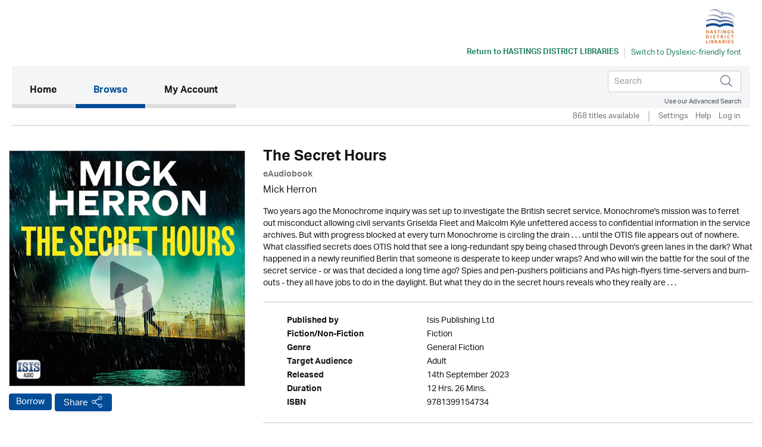

--- FILE ---
content_type: text/html; charset=UTF-8
request_url: https://hastings.ulverscroftulibrary.com/book/view/9781399154734
body_size: 43463
content:




<!DOCTYPE html>
<html lang="en" xml:lang="en" xmlns="http://www.w3.org/1999/xhtml">
	<head>
		 <link rel="icon" href="https://marketing.ulverscroftulibrary.com/favicon.ico" type="image/ico" sizes="16x16">
		<title>uLIBRARY - Hastings District Libraries</title>
        <noscript><div class="alert alert-danger">
                JavaScript is either disabled or not supported by your browser !</div>
        </noscript>
        <script>var base_url = "https://hastings.ulverscroftulibrary.com/"</script>
        <script type="text/javascript" src="https://hastings.ulverscroftulibrary.com/assets/js/jquery-3.1.1.min.js">                  </script>
		<script type="text/javascript" src="https://hastings.ulverscroftulibrary.com/assets/js/cycle2/jquery.cycle2.min.js">          </script>
		<script type="text/javascript" src="https://hastings.ulverscroftulibrary.com/assets/js/cycle2/jquery.cycle2.carousel.min.js"> </script>
		<script type="text/javascript" src="https://hastings.ulverscroftulibrary.com/assets/js/cycle2/jquery.cycle2.ie-fade.min.js">  </script>
		<!--<script type="text/javascript" src="https://hastings.ulverscroftulibrary.com/assets/js/epub-viewer/epub.min.js">              </script>-->
		<!--<script type="text/javascript" src="https://hastings.ulverscroftulibrary.com/assets/js/epub-viewer/libs/zip.min.js">          </script>-->
		<script type="text/javascript" src="https://hastings.ulverscroftulibrary.com/assets/js/facebox.js">							</script>
        <script type="text/javascript" src="https://hastings.ulverscroftulibrary.com/assets/js/ulv.js"></script>
        <script src="https://netdna.bootstrapcdn.com/bootstrap/3.1.1/js/bootstrap.min.js"></script>
        <script type="text/javascript" src="https://hastings.ulverscroftulibrary.com/assets/bootstrap/js/bootstrap.js"></script>
		<script type="text/javascript" src="//platform-api.sharethis.com/js/sharethis.js#property=58c28c3aa2063c00124f1991&product=inline-share-buttons"></script>
        <script src="https://gitcdn.github.io/bootstrap-toggle/2.2.2/js/bootstrap-toggle.min.js"></script>

		<link rel="stylesheet" href="https://hastings.ulverscroftulibrary.com/assets/bootstrap/css/bootstrap.min.css" />
        <link href="https://gitcdn.github.io/bootstrap-toggle/2.2.2/css/bootstrap-toggle.min.css" rel="stylesheet">

					<link rel="stylesheet" href="https://hastings.ulverscroftulibrary.com/assets/css/styles.css" />
		
		<link rel="stylesheet" href="https://hastings.ulverscroftulibrary.com/assets/css/override.css" />
		<link rel="stylesheet" href="https://hastings.ulverscroftulibrary.com/assets/css/facebox.css"/>
		<link rel="stylesheet" media="screen" href="https://fontlibrary.org/face/opendyslexic" type="text/css"/>
    <link rel="stylesheet" href="https://hastings.ulverscroftulibrary.com/assets/css/book-clubs.css" />
		<meta name="viewport" content="width=device-width, initial-scale=1">

		<script src="https://use.typekit.net/ojt3bff.js"></script>
		<script>try{Typekit.load({ async: true });}catch(e){}</script>
	</head>
	<body>
    <script src="https://cc.cdn.civiccomputing.com/8/cookieControl-8.x.min.js" type="text/javascript"></script>
    <script>
    var config = {
      apiKey: '2ad112d10dae5d928e3f5d2aaeaa35a72a88facf',
        product: 'PRO',
        initialState: "notify",
        optionalCookies: [ {
          name: 'analytics',
            label: 'Analytics',
            description: '',
            cookies: [],
            onAccept : function(){},
            onRevoke: function(){}
                           },{
                             name: 'marketing',
                             label: 'Marketing',
                             description: '',
                             cookies: [],
                             onAccept : function(){},
                             onRevoke: function(){}
                           },{
                             name: 'preferences',
                             label: 'Preferences',
                             description: '',
                             cookies: [],
                             onAccept : function(){},
                             onRevoke: function(){}
                           }
          ],

        position: 'RIGHT',
        theme: 'DARK',
        branding: {
          fontColor: "#FFF",
          fontSizeTitle: "1.2em",
          fontSizeIntro: "1em",
          fontSizeHeaders: "1em",
          fontSize: "0.8em",
          backgroundColor: "#313147",
          toggleText: "#fff",
          toggleColor: "#2f2f5f",
          toggleBackground: "#111125",
          buttonIcon: null,
          buttonIconWidth: "64px",
          buttonIconHeight: "64px",
          removeIcon: false,
          removeAbout: false
      },
        excludedCountries: ["all"]
};
CookieControl.load( config );
</script>


    <div class="content">
            <div class="container header-container">
                <div class="row">
                    <div class="header Hastings Libraries" style="background:#ffffff">
						<div class="pull-left">

						</div>

						<div class="pull-right">
						<a style="color:#258260" href="http://www.hastingslibrary.co.nz/" target="_blank"><img src="https://ulverscroft.com/images/DL-LOGOS/HALH01.jpg" alt="Ulverscroft Logo"></a>
						<div class="clearfix"></div>
												<div class="col-sm-12" style="padding-left: 0">
							<div id="library-name" style="color:#258260"><a style="color:#258260" href="http://www.hastingslibrary.co.nz/" target="_blank" aria-hidden="true">Return to <span>Hastings District Libraries</span></a></div>
							<div style="float:left">
							<form method="post" id="dyslexic-form" action="https://hastings.ulverscroftulibrary.com/page/checkDyslexic">

															<input type="hidden" name="dyslexic-flag" id="dyslexic-flag" value="on"/>
								<input type="submit" id="dyslexic-btn" value="Switch to Dyslexic-friendly font" style="color:#258260"/>

							
							</form>
							</div>
						</div>
												</div>
                    </div>
                </div>
            </div><!--brand-container-->

            <div class="container navbar-container">
              <nav class="navbar navbar-default" role="navigation" aria-label="Main navigation">
                <!-- Brand and toggle get grouped for better mobile display -->
                <div class="navbar-header">
                  <button type="button" class="navbar-toggle collapsed" data-toggle="collapse" data-target="#bs-example-navbar-collapse-1" aria-expanded="false">
                    <span class="sr-only">Toggle navigation</span>
                    <span class="icon-bar"></span>
                    <span class="icon-bar"></span>
                    <span class="icon-bar"></span>
                  </button>

				  <div class="nav navbar-nav navbar-right" id="search-box-for-mobile">

<form class="navbar-form navbar-left" action="https://hastings.ulverscroftulibrary.com/book/quicksearch" method="get">
<div class="form-group">
<div class="styled-keywords">
<input type="hidden" name="search_attrs" value="search">
</div>
<input type="text" class="form-control" name="search_val" placeholder="Search" aria-label="Search">
<input type="hidden" name="sortBy" value="da"/>
</div>
<input type="image" name="submit" class="navbar-search-button" src="https://hastings.ulverscroftulibrary.com/assets/images/search-icon.png" alt="Submit" />
</form>

					<div class="advanced-search"><a href="https://hastings.ulverscroftulibrary.com/book/search">Use our Advanced Search</a></div>
				</div>

                </div>

                <!-- Collect the nav links, forms, and other content for toggling -->
                <div style="background: #f4f5f6" class="collapse navbar-collapse" id="bs-example-navbar-collapse-1">

					<ul class="main-nav nav navbar-nav">

					  <li class="active"><a href="https://hastings.ulverscroftulibrary.com/">Home <span class="sr-only">(current)</span></a></li>

					  <li id="toggle-megamenu" class="dropdown mega-dropdown">
						  <a href="https://hastings.ulverscroftulibrary.com/book/genre" class="dropdown-toggle" data-toggle="dropdown">Browse<span class="pull-right"></span></span></a>
						  <ul class="dropdown-menu mega-dropdown-menu" id="browse-megamenu"></ul>
					  </li>

					  <li><a href="https://hastings.ulverscroftulibrary.com/account/view">My Account</a></li>
					</ul>


					<ul class="nav navbar-nav navbar-right" id="search-box-for-desktop">

<form class="navbar-form navbar-left" action="https://hastings.ulverscroftulibrary.com/book/quicksearch" method="get">
<div class="form-group">
<input type="hidden" name="search_attrs" value="search">
<input type="text" class="form-control" name="search_val" aria-label="Search" placeholder="Search">
<input type="hidden" name="sortBy" value="da"/>
</div>
<input type="image" name="submit" class="navbar-search-button" src="https://hastings.ulverscroftulibrary.com/assets/images/search-icon.png" alt="Submit" />
</form>

					<div style="clear:both" class="advanced-search"><a style="color:#4a4f5d" href="https://hastings.ulverscroftulibrary.com/book/search">Use our Advanced Search</a></div>
					</ul>

                </div>
              </nav>
            </div>


            <div class="container brand-container">
				<ul class="nav nav-pills pull-right " role="tablist">
					<li class="sub-nav-1">
                        868 titles available                    <li class="sub-nav-1 loans-end">
                        <a href="https://hastings.ulverscroftulibrary.com/account/settings">Settings</a>
                    </li>
                    <li class="sub-nav-1">
                        <a href="https://hastings.ulverscroftulibrary.com/help">Help</a>
                    </li>

                                        <li class="sub-nav-1">
                        <a href="https://hastings.ulverscroftulibrary.com/account/login"> Log in</a>
                    </li>
					<li class="sub-nav-1">
											</li>
                    

                    
                </ul>
                <div class="clearfix"></div>
                <hr class="style1">
            </div>



         </div><!-- /.navbar-container-->

		
		


		<div class="container main-container">
			<div class="row">
				<div class="col-sm-12">
					<div class="breadcrumb-wrapper"><div id="breadcrumb">You are here: <a href="https://hastings.ulverscroftulibrary.com/">Home</a>  >  <a href="https://hastings.ulverscroftulibrary.com/book/genre">Browse</a>  >  <span>The Secret Hours</span></div>
</div>
					<!--<h1></h1>-->
				</div>
		</div>
<div role="content" class="row product-page">

<div role="img" class="col-md-4">
<img role="img" class="image-base" src="https://images.findawayworld.com/v1/image/cover/CD1246360?aspect=1:1&height=500" alt="uLibraryDigital Audio Thumbnail" />
	<audio id="audio-0" src="https://samples.inaudio.com/1246360/1246360_sample.mp3" preload="none"></audio> 
	<div   id="play-0" class="image-overlay"></div>


<div class="product-buttons"><a href="https://hastings.ulverscroftulibrary.com/account/login" class="btn btn-default btn-ulv audiobook">Borrow</a>
<!------------------------>

<!---------------------------->
<!-- AddToAny BEGIN -->
<a class="btn btn-default btn-ulv share a2a_dd" role="button" aria-pressed="false"  href="https://www.addtoany.com/share">Share</a>
<script async src="https://static.addtoany.com/menu/page.js"></script>
<!-- AddToAny END -->
</div>
</div>

<div class="col-md-8">
<h1>The Secret Hours</h1>
<b><span class="format">eAudiobook</span></b>
<div class="contributors"><a href='https://hastings.ulverscroftulibrary.com/book/author/AUMICKHERRON'>Mick Herron</a></div>
<div class="synopsis">Two years ago the Monochrome inquiry was set up to investigate the British secret service. Monochrome's mission was to ferret out misconduct allowing civil servants Griselda Fleet and Malcolm Kyle unfettered access to confidential information in the service archives. But with progress blocked at every turn Monochrome is circling the drain . . . until the OTIS file appears out of nowhere. What classified secrets does OTIS hold that see a long-redundant spy being chased through Devon's green lanes in the dark? What happened in a newly reunified Berlin that someone is desperate to keep under wraps? And who will win the battle for the soul of the secret service - or was that decided a long time ago? Spies and pen-pushers politicians and PAs high-flyers time-servers and burn-outs - they all have jobs to do in the daylight. But what they do in the secret hours reveals who they really are . . .</div>
<br /><hr class="style1">
<ul role="list" class="product-attributes">

		<li role="listitem"><span class="view-attrs-name">Published by       </span><span class="view-attrs-val">Isis Publishing Ltd     </span></li>
    	
		<li role="listitem"><span class="view-attrs-name">Fiction/Non-Fiction</span><span class="view-attrs-val">Fiction 	  </span></li>
		
		<li role="listitem"><span class="view-attrs-name">Genre              </span><span class="view-attrs-val">General Fiction            </span></li>
		
		<li role="listitem"><span class="view-attrs-name">Target Audience    </span><span class="view-attrs-val">Adult         </span></li>
		
		<li role="listitem"><span class="view-attrs-name">Released           </span><span class="view-attrs-val">14th September 2023</span></li>
						<li role="listitem"><span class="view-attrs-name">Duration           </span><span class="view-attrs-val">12 Hrs. 26 Mins.  </span></li>
				
		<li role="listitem"><span class="view-attrs-name">ISBN               </span><span class="view-attrs-val">9781399154734           </span></li>
		
</ul>
<hr class="style1">
</div>
</div>

<div role="presentation" aria-label="More in this genre" class="row product-page">
<div class="col-md-12"><span class="sm-grey-header">More in this genre</span></div>
<div class="col-md-12">	
		
	<div class="row">
		<h2 class="pull-left">General Fiction</h2>
		<div class="slider-nav">
					<a href="#" class="prev-tab" id="prev0"> &lsaquo;</a>
			<a href="#" class="next-tab" id="next0"> &rsaquo;</a>
			<a href="https://hastings.ulverscroftulibrary.com/book/browse?genre=GF&sortBy=da">
				<span class="book-count">133 &gt;</span>
			</a>
				</div>
    </div>
	
	<div class="row">
		<div class="slideshow" style="width:auto;"
		data-cycle-fx="carousel"
		data-cycle-timeout="0"
		data-cycle-carousel-visible=1
		data-cycle-carousel-fluid=true
		data-cycle-slides="> div"
		data-cycle-next=#next0		data-cycle-prev=#prev0		>

				 
				    
										     
						<div>
									<div class="col-grid5 col-md-2">
						<div class="ulv-genre-slider-img">
						
							<!--<a href="https://hastings.ulverscroftulibrary.com/book/view/9781399136600">
																								<img src="https://ulverscroft.com/images/audio_290/9781399136600.jpg" alt="Larch Tree Lane thumbnail" />
															</a>-->
							
																								<img src="https://ulverscroft.com/images/audio_290/9781399136600.jpg" alt="Larch Tree Lane thumbnail" />
															
															<audio id="audio-0" src="https://samples.inaudio.com/1148732/1148732_sample.mp3" preload="none"></audio> 
								<div   id="play-0" class="image-overlay"></div>
																						
						</div>
						<div class="ulv-genre-slider-attrs">
							<a href="https://hastings.ulverscroftulibrary.com/book/view/9781399136600" class="book-title">Larch Tree Lane</a>							<span class="format">eAudiobook</span><br/>
							<a href="https://hastings.ulverscroftulibrary.com/account/login" class="btn btn-default btn-ulv audiobook">Borrow</a><br/>
							<span class="slider-contributors"><a href='https://hastings.ulverscroftulibrary.com/book/author/AUANNAJACOBS'>Anna Jacobs</a> / <a href='https://hastings.ulverscroftulibrary.com/book/narrator/NAJULIABARRIE'>Julia Barrie</a></span>
							<br/>
						</div>
					</div>
									<div class="col-grid5 col-md-2">
						<div class="ulv-genre-slider-img">
						
							<!--<a href="https://hastings.ulverscroftulibrary.com/book/view/9781399147637">
																								<img src="https://ulverscroft.com/images/audio_290/9781399147637.jpg" alt="Forever Home thumbnail" />
															</a>-->
							
																								<img src="https://ulverscroft.com/images/audio_290/9781399147637.jpg" alt="Forever Home thumbnail" />
															
															<audio id="audio-1" src="https://samples.inaudio.com/1148743/1148743_sample.mp3" preload="none"></audio> 
								<div   id="play-1" class="image-overlay"></div>
																						
						</div>
						<div class="ulv-genre-slider-attrs">
							<a href="https://hastings.ulverscroftulibrary.com/book/view/9781399147637" class="book-title">Forever Home</a>							<span class="format">eAudiobook</span><br/>
							<a href="https://hastings.ulverscroftulibrary.com/account/login" class="btn btn-default btn-ulv audiobook">Borrow</a><br/>
							<span class="slider-contributors">Graham Norton / Graham Norton</span>
							<br/>
						</div>
					</div>
									<div class="col-grid5 col-md-2">
						<div class="ulv-genre-slider-img">
						
							<!--<a href="https://hastings.ulverscroftulibrary.com/book/view/9781399154734">
																								<img src="https://images.findawayworld.com/v1/image/cover/CD1246360?aspect=1:1&height=290" alt="The Secret Hours thumbnail" />
															</a>-->
							
																								<img src="https://images.findawayworld.com/v1/image/cover/CD1246360?aspect=1:1&height=290" alt="The Secret Hours thumbnail" />
															
															<audio id="audio-2" src="https://samples.inaudio.com/1246360/1246360_sample.mp3" preload="none"></audio> 
								<div   id="play-2" class="image-overlay"></div>
																						
						</div>
						<div class="ulv-genre-slider-attrs">
							<a href="https://hastings.ulverscroftulibrary.com/book/view/9781399154734" class="book-title">The Secret Hours</a>							<span class="format">eAudiobook</span><br/>
							<a href="https://hastings.ulverscroftulibrary.com/account/login" class="btn btn-default btn-ulv audiobook">Borrow</a><br/>
							<span class="slider-contributors"><a href='https://hastings.ulverscroftulibrary.com/book/author/AUMICKHERRON'>Mick Herron</a></span>
							<br/>
						</div>
					</div>
									<div class="col-grid5 col-md-2">
						<div class="ulv-genre-slider-img">
						
							<!--<a href="https://hastings.ulverscroftulibrary.com/book/view/9781805498476">
																								<img src="https://images.findawayworld.com/v1/image/cover/CD1253397?aspect=1:1&height=290" alt="Match Me if You Can thumbnail" />
															</a>-->
							
																								<img src="https://images.findawayworld.com/v1/image/cover/CD1253397?aspect=1:1&height=290" alt="Match Me if You Can thumbnail" />
															
															<audio id="audio-3" src="https://samples.inaudio.com/1253397/1253397_sample.mp3" preload="none"></audio> 
								<div   id="play-3" class="image-overlay"></div>
																						
						</div>
						<div class="ulv-genre-slider-attrs">
							<a href="https://hastings.ulverscroftulibrary.com/book/view/9781805498476" class="book-title">Match Me if You Can</a>							<span class="format">eAudiobook</span><br/>
							<a href="https://hastings.ulverscroftulibrary.com/account/login" class="btn btn-default btn-ulv audiobook">Borrow</a><br/>
							<span class="slider-contributors">Sandy Barker / Nicolette Chin & Ben Higgins</span>
							<br/>
						</div>
					</div>
									<div class="col-grid5 col-md-2">
						<div class="ulv-genre-slider-img">
						
							<!--<a href="https://hastings.ulverscroftulibrary.com/book/view/9781804265833">
																								<img src="https://images.findawayworld.com/v1/image/cover/CD1253405?aspect=1:1&height=290" alt="6pm Frazzled Mum's Club thumbnail" />
															</a>-->
							
																								<img src="https://images.findawayworld.com/v1/image/cover/CD1253405?aspect=1:1&height=290" alt="6pm Frazzled Mum's Club thumbnail" />
															
															<audio id="audio-4" src="https://samples.inaudio.com/1253405/1253405_sample.mp3" preload="none"></audio> 
								<div   id="play-4" class="image-overlay"></div>
																						
						</div>
						<div class="ulv-genre-slider-attrs">
							<a href="https://hastings.ulverscroftulibrary.com/book/view/9781804265833" class="book-title">6pm Frazzled Mum's Club</a>							<span class="format">eAudiobook</span><br/>
							<a href="https://hastings.ulverscroftulibrary.com/account/login" class="btn btn-default btn-ulv audiobook">Borrow</a><br/>
							<span class="slider-contributors">Nina Manning / Rebecca Norfolk</span>
							<br/>
						</div>
					</div>
				               
							</div>
										     
						<div>
									<div class="col-grid5 col-md-2">
						<div class="ulv-genre-slider-img">
						
							<!--<a href="https://hastings.ulverscroftulibrary.com/book/view/9781860153709">
																								<img src="https://ulverscroft.com/images/audio_290/9781860153709.jpg" alt="The Woodlanders thumbnail" />
															</a>-->
							
																								<img src="https://ulverscroft.com/images/audio_290/9781860153709.jpg" alt="The Woodlanders thumbnail" />
															
															<audio id="audio-5" src="https://samples.inaudio.com/171598/171598_sample.mp3" preload="none"></audio> 
								<div   id="play-5" class="image-overlay"></div>
																						
						</div>
						<div class="ulv-genre-slider-attrs">
							<a href="https://hastings.ulverscroftulibrary.com/book/view/9781860153709" class="book-title">The Woodlanders</a>							<span class="format">eAudiobook</span><br/>
							<a href="https://hastings.ulverscroftulibrary.com/account/login" class="btn btn-default btn-ulv audiobook">Borrow</a><br/>
							<span class="slider-contributors">Thomas Hardy / <a href='https://hastings.ulverscroftulibrary.com/book/narrator/NAPETERJOYCE'>Peter Joyce</a></span>
							<br/>
						</div>
					</div>
									<div class="col-grid5 col-md-2">
						<div class="ulv-genre-slider-img">
						
							<!--<a href="https://hastings.ulverscroftulibrary.com/book/view/0000000269127">
																								<img src="https://images.findawayworld.com/v1/image/cover/CD250574?aspect=1:1&height=290" alt="The Forgotten Waltz thumbnail" />
															</a>-->
							
																								<img src="https://images.findawayworld.com/v1/image/cover/CD250574?aspect=1:1&height=290" alt="The Forgotten Waltz thumbnail" />
															
															<audio id="audio-6" src="https://samples.inaudio.com/269127/269127_sample.mp3" preload="none"></audio> 
								<div   id="play-6" class="image-overlay"></div>
																						
						</div>
						<div class="ulv-genre-slider-attrs">
							<a href="https://hastings.ulverscroftulibrary.com/book/view/0000000269127" class="book-title">The Forgotten Waltz</a>							<span class="format">eAudiobook</span><br/>
							<a href="https://hastings.ulverscroftulibrary.com/account/login" class="btn btn-default btn-ulv audiobook">Borrow</a><br/>
							<span class="slider-contributors">Anne Enright / <a href='https://hastings.ulverscroftulibrary.com/book/narrator/NACAROLINELENNON'>Caroline Lennon</a></span>
							<br/>
						</div>
					</div>
									<div class="col-grid5 col-md-2">
						<div class="ulv-genre-slider-img">
						
							<!--<a href="https://hastings.ulverscroftulibrary.com/book/view/9781445054414">
																								<img src="https://ulverscroft.com/images/audio_290/9781445054414.jpg" alt="The Secret of Magic thumbnail" />
															</a>-->
							
																								<img src="https://ulverscroft.com/images/audio_290/9781445054414.jpg" alt="The Secret of Magic thumbnail" />
															
															<audio id="audio-7" src="https://samples.inaudio.com/269168/269168_sample.mp3" preload="none"></audio> 
								<div   id="play-7" class="image-overlay"></div>
																						
						</div>
						<div class="ulv-genre-slider-attrs">
							<a href="https://hastings.ulverscroftulibrary.com/book/view/9781445054414" class="book-title">The Secret of Magic</a>							<span class="format">eAudiobook</span><br/>
							<a href="https://hastings.ulverscroftulibrary.com/account/login" class="btn btn-default btn-ulv audiobook">Borrow</a><br/>
							<span class="slider-contributors">Deborah Johnson / <a href='https://hastings.ulverscroftulibrary.com/book/narrator/NAREGINAREAGAN'>Regina Reagan</a></span>
							<br/>
						</div>
					</div>
									<div class="col-grid5 col-md-2">
						<div class="ulv-genre-slider-img">
						
							<!--<a href="https://hastings.ulverscroftulibrary.com/book/view/9781445054711">
																								<img src="https://ulverscroft.com/images/audio_290/9781445054711.jpg" alt="Career Game thumbnail" />
															</a>-->
							
																								<img src="https://ulverscroft.com/images/audio_290/9781445054711.jpg" alt="Career Game thumbnail" />
															
															<audio id="audio-8" src="https://samples.inaudio.com/269292/269292_sample.mp3" preload="none"></audio> 
								<div   id="play-8" class="image-overlay"></div>
																						
						</div>
						<div class="ulv-genre-slider-attrs">
							<a href="https://hastings.ulverscroftulibrary.com/book/view/9781445054711" class="book-title">Career Game</a>							<span class="format">eAudiobook</span><br/>
							<a href="https://hastings.ulverscroftulibrary.com/account/login" class="btn btn-default btn-ulv audiobook">Borrow</a><br/>
							<span class="slider-contributors">Louise Mensch / <a href='https://hastings.ulverscroftulibrary.com/book/narrator/NALAURELLEFKOW'>Laurel Lefkow</a></span>
							<br/>
						</div>
					</div>
									<div class="col-grid5 col-md-2">
						<div class="ulv-genre-slider-img">
						
							<!--<a href="https://hastings.ulverscroftulibrary.com/book/view/0000000272135">
																								<img src="https://images.findawayworld.com/v1/image/cover/CD253596?aspect=1:1&height=290" alt="Bay Tree Cottage thumbnail" />
															</a>-->
							
																								<img src="https://images.findawayworld.com/v1/image/cover/CD253596?aspect=1:1&height=290" alt="Bay Tree Cottage thumbnail" />
															
															<audio id="audio-9" src="https://samples.inaudio.com/272135/272135_sample.mp3" preload="none"></audio> 
								<div   id="play-9" class="image-overlay"></div>
																						
						</div>
						<div class="ulv-genre-slider-attrs">
							<a href="https://hastings.ulverscroftulibrary.com/book/view/0000000272135" class="book-title">Bay Tree Cottage</a>							<span class="format">eAudiobook</span><br/>
							<a href="https://hastings.ulverscroftulibrary.com/account/login" class="btn btn-default btn-ulv audiobook">Borrow</a><br/>
							<span class="slider-contributors"><a href='https://hastings.ulverscroftulibrary.com/book/author/AUANNAJACOBS'>Anna Jacobs</a> / <a href='https://hastings.ulverscroftulibrary.com/book/narrator/NAPENELOPEFREEMAN'>Penelope Freeman</a></span>
							<br/>
						</div>
					</div>
				               
							</div>
										     
						<div>
									<div class="col-grid5 col-md-2">
						<div class="ulv-genre-slider-img">
						
							<!--<a href="https://hastings.ulverscroftulibrary.com/book/view/0000000272178">
																								<img src="https://images.findawayworld.com/v1/image/cover/CD253639?aspect=1:1&height=290" alt="Cinnamon Gardens thumbnail" />
															</a>-->
							
																								<img src="https://images.findawayworld.com/v1/image/cover/CD253639?aspect=1:1&height=290" alt="Cinnamon Gardens thumbnail" />
															
															<audio id="audio-10" src="https://samples.inaudio.com/272178/272178_sample.mp3" preload="none"></audio> 
								<div   id="play-10" class="image-overlay"></div>
																						
						</div>
						<div class="ulv-genre-slider-attrs">
							<a href="https://hastings.ulverscroftulibrary.com/book/view/0000000272178" class="book-title">Cinnamon Gardens</a>							<span class="format">eAudiobook</span><br/>
							<a href="https://hastings.ulverscroftulibrary.com/account/login" class="btn btn-default btn-ulv audiobook">Borrow</a><br/>
							<span class="slider-contributors"><a href='https://hastings.ulverscroftulibrary.com/book/author/AUANNAJACOBS'>Anna Jacobs</a> / <a href='https://hastings.ulverscroftulibrary.com/book/narrator/NAPENELOPEFREEMAN'>Penelope Freeman</a></span>
							<br/>
						</div>
					</div>
									<div class="col-grid5 col-md-2">
						<div class="ulv-genre-slider-img">
						
							<!--<a href="https://hastings.ulverscroftulibrary.com/book/view/0000000272278">
																								<img src="https://images.findawayworld.com/v1/image/cover/CD253739?aspect=1:1&height=290" alt="Flowers From the Rock thumbnail" />
															</a>-->
							
																								<img src="https://images.findawayworld.com/v1/image/cover/CD253739?aspect=1:1&height=290" alt="Flowers From the Rock thumbnail" />
															
															<audio id="audio-11" src="https://samples.inaudio.com/272278/272278_sample.mp3" preload="none"></audio> 
								<div   id="play-11" class="image-overlay"></div>
																						
						</div>
						<div class="ulv-genre-slider-attrs">
							<a href="https://hastings.ulverscroftulibrary.com/book/view/0000000272278" class="book-title">Flowers From the Rock</a>							<span class="format">eAudiobook</span><br/>
							<a href="https://hastings.ulverscroftulibrary.com/account/login" class="btn btn-default btn-ulv audiobook">Borrow</a><br/>
							<span class="slider-contributors">Netta Muskett / Willow Nash</span>
							<br/>
						</div>
					</div>
									<div class="col-grid5 col-md-2">
						<div class="ulv-genre-slider-img">
						
							<!--<a href="https://hastings.ulverscroftulibrary.com/book/view/0000000272317">
																								<img src="https://images.findawayworld.com/v1/image/cover/CD253778?aspect=1:1&height=290" alt="The Honeyfield Bequest thumbnail" />
															</a>-->
							
																								<img src="https://images.findawayworld.com/v1/image/cover/CD253778?aspect=1:1&height=290" alt="The Honeyfield Bequest thumbnail" />
															
															<audio id="audio-12" src="https://samples.inaudio.com/272317/272317_sample.mp3" preload="none"></audio> 
								<div   id="play-12" class="image-overlay"></div>
																						
						</div>
						<div class="ulv-genre-slider-attrs">
							<a href="https://hastings.ulverscroftulibrary.com/book/view/0000000272317" class="book-title">The Honeyfield Bequest</a>							<span class="format">eAudiobook</span><br/>
							<a href="https://hastings.ulverscroftulibrary.com/account/login" class="btn btn-default btn-ulv audiobook">Borrow</a><br/>
							<span class="slider-contributors"><a href='https://hastings.ulverscroftulibrary.com/book/author/AUANNAJACOBS'>Anna Jacobs</a> / <a href='https://hastings.ulverscroftulibrary.com/book/narrator/NAPATIENCETOMLINSON'>Patience Tomlinson</a></span>
							<br/>
						</div>
					</div>
									<div class="col-grid5 col-md-2">
						<div class="ulv-genre-slider-img">
						
							<!--<a href="https://hastings.ulverscroftulibrary.com/book/view/0000000272447">
																								<img src="https://images.findawayworld.com/v1/image/cover/CD253908?aspect=1:1&height=290" alt="Peppercorn Street thumbnail" />
															</a>-->
							
																								<img src="https://images.findawayworld.com/v1/image/cover/CD253908?aspect=1:1&height=290" alt="Peppercorn Street thumbnail" />
															
															<audio id="audio-13" src="https://samples.inaudio.com/272447/272447_sample.mp3" preload="none"></audio> 
								<div   id="play-13" class="image-overlay"></div>
																						
						</div>
						<div class="ulv-genre-slider-attrs">
							<a href="https://hastings.ulverscroftulibrary.com/book/view/0000000272447" class="book-title">Peppercorn Street</a>							<span class="format">eAudiobook</span><br/>
							<a href="https://hastings.ulverscroftulibrary.com/account/login" class="btn btn-default btn-ulv audiobook">Borrow</a><br/>
							<span class="slider-contributors"><a href='https://hastings.ulverscroftulibrary.com/book/author/AUANNAJACOBS'>Anna Jacobs</a> / <a href='https://hastings.ulverscroftulibrary.com/book/narrator/NAPENELOPEFREEMAN'>Penelope Freeman</a></span>
							<br/>
						</div>
					</div>
									<div class="col-grid5 col-md-2">
						<div class="ulv-genre-slider-img">
						
							<!--<a href="https://hastings.ulverscroftulibrary.com/book/view/9781785020957">
																								<img src="https://ulverscroft.com/images/audio_290/9781785020957.jpg" alt="Solomon's Kitten thumbnail" />
															</a>-->
							
																								<img src="https://ulverscroft.com/images/audio_290/9781785020957.jpg" alt="Solomon's Kitten thumbnail" />
															
															<audio id="audio-14" src="https://samples.inaudio.com/274748/274748_sample.mp3" preload="none"></audio> 
								<div   id="play-14" class="image-overlay"></div>
																						
						</div>
						<div class="ulv-genre-slider-attrs">
							<a href="https://hastings.ulverscroftulibrary.com/book/view/9781785020957" class="book-title">Solomon's Kitten</a>							<span class="format">eAudiobook</span><br/>
							<a href="https://hastings.ulverscroftulibrary.com/account/login" class="btn btn-default btn-ulv audiobook">Borrow</a><br/>
							<span class="slider-contributors">Sheila Jeffries / <a href='https://hastings.ulverscroftulibrary.com/book/narrator/NAKARENCASS'>Karen Cass</a></span>
							<br/>
						</div>
					</div>
				               
							</div>
				
		</div>
	</div>

<div class="cycle-pager" id="pager"></div>
<script>
$.fn.cycle.defaults.autoSelector = '.slideshow';
</script>
	
 </div>
</div>

<div role="presentation" aria-label="More by this author" class="row product-page">
<div class="col-md-12"><span class="sm-grey-header">More by this author </span></div>
<div class="col-md-12"><div class="row">
	<h3 class="pull-left">Mick Herron</h3>
	<div class="slider-nav">
		</div>
</div>

<div class="row">
	<div class="slideshow" style="width:auto;"
	data-cycle-fx="carousel"
	data-cycle-timeout="0"
	data-cycle-carousel-visible=1
	data-cycle-carousel-fluid=true
	data-cycle-slides="> div"
	data-cycle-next=#next-allbook	data-cycle-prev=#prev-allbook	>
	
		 
		
					<div role="presentation">
							<div class="col-grid5 col-md-2">
					<div role="img" aria-label="The Secret Hours" class="ulv-genre-slider-img">
					
						<!--<a href="https://hastings.ulverscroftulibrary.com/book/view/9781399154734">
																					<img src="https://images.findawayworld.com/v1/image/cover/CD1246360?aspect=1:1&height=290" src="The Secret Hours" alt="The Secret Hours thumbnail"/>
													</a>-->
																					<img src="https://images.findawayworld.com/v1/image/cover/CD1246360?aspect=1:1&height=290" src="The Secret Hours" alt="The Secret Hours thumbnail"/>
											
													<audio id="audio-0" src="https://samples.inaudio.com/1246360/1246360_sample.mp3" preload="none"></audio> 
							<div   id="play-0" class="image-overlay"></div>
																			
					</div>
					<div role="presentation" aria-label="The Secret Hours" class="ulv-genre-slider-attrs">
						<a href="https://hastings.ulverscroftulibrary.com/book/view/9781399154734" class="book-title">The Secret Hours</a><br/>
						<span class="format">eAudiobook</span><br/>
						<a href="https://hastings.ulverscroftulibrary.com/account/login" class="btn btn-default btn-ulv audiobook">Borrow</a><br/>
						<span class="slider-contributors"><a href='https://hastings.ulverscroftulibrary.com/book/author/AUMICKHERRON'>Mick Herron</a></span>
						<br/>
					</div>
				</div>
							<div class="col-grid5 col-md-2">
					<div role="img" aria-label="Nobody Walks" class="ulv-genre-slider-img">
					
						<!--<a href="https://hastings.ulverscroftulibrary.com/book/view/0000000269325">
																					<img src="https://images.findawayworld.com/v1/image/cover/CD250772?aspect=1:1&height=290" src="Nobody Walks" alt="Nobody Walks thumbnail"/>
													</a>-->
																					<img src="https://images.findawayworld.com/v1/image/cover/CD250772?aspect=1:1&height=290" src="Nobody Walks" alt="Nobody Walks thumbnail"/>
											
													<audio id="audio-1" src="https://samples.inaudio.com/269325/269325_sample.mp3" preload="none"></audio> 
							<div   id="play-1" class="image-overlay"></div>
																			
					</div>
					<div role="presentation" aria-label="Nobody Walks" class="ulv-genre-slider-attrs">
						<a href="https://hastings.ulverscroftulibrary.com/book/view/0000000269325" class="book-title">Nobody Walks</a><br/>
						<span class="format">eAudiobook</span><br/>
						<a href="https://hastings.ulverscroftulibrary.com/account/login" class="btn btn-default btn-ulv audiobook">Borrow</a><br/>
						<span class="slider-contributors"><a href='https://hastings.ulverscroftulibrary.com/book/author/AUMICKHERRON'>Mick Herron</a></span>
						<br/>
					</div>
				</div>
							<div class="col-grid5 col-md-2">
					<div role="img" aria-label="Real Tigers" class="ulv-genre-slider-img">
					
						<!--<a href="https://hastings.ulverscroftulibrary.com/book/view/0000000269326">
																					<img src="https://images.findawayworld.com/v1/image/cover/CD250773?aspect=1:1&height=290" src="Real Tigers" alt="Real Tigers thumbnail"/>
													</a>-->
																					<img src="https://images.findawayworld.com/v1/image/cover/CD250773?aspect=1:1&height=290" src="Real Tigers" alt="Real Tigers thumbnail"/>
											
													<audio id="audio-2" src="https://samples.inaudio.com/269326/269326_sample.mp3" preload="none"></audio> 
							<div   id="play-2" class="image-overlay"></div>
																			
					</div>
					<div role="presentation" aria-label="Real Tigers" class="ulv-genre-slider-attrs">
						<a href="https://hastings.ulverscroftulibrary.com/book/view/0000000269326" class="book-title">Real Tigers</a><br/>
						<span class="format">eAudiobook</span><br/>
						<a href="https://hastings.ulverscroftulibrary.com/account/login" class="btn btn-default btn-ulv audiobook">Borrow</a><br/>
						<span class="slider-contributors"><a href='https://hastings.ulverscroftulibrary.com/book/author/AUMICKHERRON'>Mick Herron</a></span>
						<br/>
					</div>
				</div>
							<div class="col-grid5 col-md-2">
					<div role="img" aria-label="Dead Lions" class="ulv-genre-slider-img">
					
						<!--<a href="https://hastings.ulverscroftulibrary.com/book/view/0000000414262">
																					<img src="https://images.findawayworld.com/v1/image/cover/CD399214?aspect=1:1&height=290" src="Dead Lions" alt="Dead Lions thumbnail"/>
													</a>-->
																					<img src="https://images.findawayworld.com/v1/image/cover/CD399214?aspect=1:1&height=290" src="Dead Lions" alt="Dead Lions thumbnail"/>
											
													<audio id="audio-3" src="https://samples.inaudio.com/414262/414262_sample.mp3" preload="none"></audio> 
							<div   id="play-3" class="image-overlay"></div>
																			
					</div>
					<div role="presentation" aria-label="Dead Lions" class="ulv-genre-slider-attrs">
						<a href="https://hastings.ulverscroftulibrary.com/book/view/0000000414262" class="book-title">Dead Lions</a><br/>
						<span class="format">eAudiobook</span><br/>
						<a href="https://hastings.ulverscroftulibrary.com/account/login" class="btn btn-default btn-ulv audiobook">Borrow</a><br/>
						<span class="slider-contributors"><a href='https://hastings.ulverscroftulibrary.com/book/author/AUMICKHERRON'>Mick Herron</a></span>
						<br/>
					</div>
				</div>
			               
					</div>
		</div>
</div>

<div class="cycle-pager" id="pager"></div>
<script>
 $.fn.cycle.defaults.autoSelector = '.slideshow';
</script></div>
</div>

<div role="presentation" aria-label="About author" class="row product-page">
<div class="col-md-12"><span class="sm-grey-header">More about... </span></div><div class="col-md-6 contributor" role="About Author" aria-label="Mick Herron">
<div class="thumbnail"><img src="https://hastings.ulverscroftulibrary.com/assets/images/placeholder-contributor.jpg" alt="Mick Herron Photo" /></div>
<div class="contributor-name">Mick Herron</div>
<div class="contributor-type">Author</div>
<div class="contributor-biography">Mick Herron was born in Newcastle and has a degree in English from Balliol College, Oxford. He is the author of two books in the Slough House series, Slow Horses and the CWA Gold Dagger winner Dead Li...<a class='book-count' href='https://hastings.ulverscroftulibrary.com/book/author/AUMICKHERRON')>&nbsp;more</a></div>
</div>

</div>

</div>
	</div><!--.main-container-->
	</div><!--.content-->
	<div class="footer-upper">
		<ul>
			<li><a href="https://hastings.ulverscroftulibrary.com/terms">Terms of Use</a></li>
			<li><a href="https://hastings.ulverscroftulibrary.com/aboutus">About Us</a></li>
			<li><a href="https://hastings.ulverscroftulibrary.com/copyright">Copyright</a></li>
			<li><a href="https://hastings.ulverscroftulibrary.com/privacy">Privacy & Cookie Policy</a></li>
			<li><a href="https://hastings.ulverscroftulibrary.com/help">Help</a></li>
			<li><a href="https://hastings.ulverscroftulibrary.com/accessibility">Accessibility</a></li>
			<li><a href="https://hastings.ulverscroftulibrary.com/sitemap">Site Map</a></li>
		</ul>

		<span class="pull-right">Connect with uLIBRARY <a href="https://www.facebook.com/uLibraryDigital"><img src="https://hastings.ulverscroftulibrary.com/assets/images/facebook-icon.png" alt="uLibraryDigital Facebook" /></a> <a href="https://www.twitter.com/uLibraryDigital"><img src="https://hastings.ulverscroftulibrary.com/assets/images/twitter-icon.png" alt="uLibraryDigital twitter" /></a></span>
	</div>

	<div class="footer">
        Powered by © Ulverscroft 2026. All rights reserved.
		<span class="pull-right">
			Developed by <a href="http://www.firstygroup.com" target="_blank">
			<img src="https://hastings.ulverscroftulibrary.com/assets/images/firsty-logo.png" alt="Firsty Group" /></a>
		</span>
    </div>
	<script type="text/javascript" src="https://hastings.ulverscroftulibrary.com/assets/js/jquery-3.1.1.min.js"></script>
	<script type="text/javascript" src="https://hastings.ulverscroftulibrary.com/assets/bootstrap/js/bootstrap.min.js"></script>
	</body>
</html>
